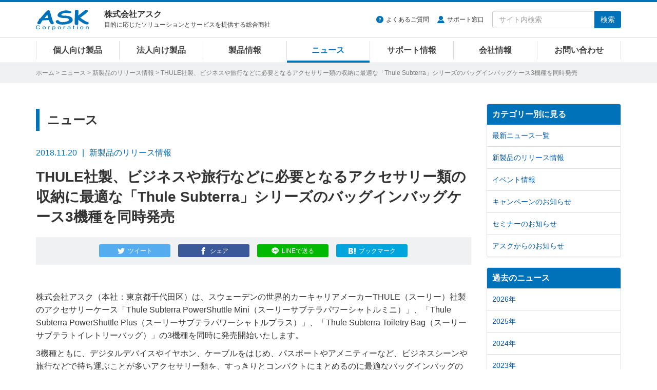

--- FILE ---
content_type: text/html
request_url: https://www.ask-corp.jp/news/2018/11/thule-subterra-powershuttle-toiletry-bag.html
body_size: 8304
content:
<!DOCTYPE html>
<html lang="ja" prefix="og: http://ogp.me/ns# fb: http://ogp.me/ns/fb# article: http://ogp.me/ns/article#">
<head>
<meta charset="UTF-8">
<meta http-equiv="X-UA-Compatible" content="IE=edge">
<meta property="og:title" content="THULE社製、ビジネスや旅行などに必要となるアクセサリー類の収納に最適な「Thule Subterra」シリーズのバッグインバッグケース3機種を同時発売 | 株式会社アスク">
<meta property="og:type" content="article">
<meta property="og:image" content="https://www.ask-corp.jp/news/images_thumb/press/2018/181116_thule-subterra-powershuttle-toiletry-bag_ogp.jpg">
<meta property="og:url" content="https://www.ask-corp.jp/news/2018/11/thule-subterra-powershuttle-toiletry-bag.html">
<meta property="og:description" content="株式会社アスク（本社：東京都千代田区）は、スウェーデンの世界的カーキャリアメーカーTHULE（スーリー）社製のアクセサリーケース「Thule Subterra PowerShuttle Mini（スーリーサブテラパワーシャトルミニ）」、「Thule Subterra PowerShuttle Plu...">
<meta property="og:site_name" content="株式会社アスク">
<meta property="og:locale" content="ja_JP">
<meta property="fb:app_id" content="350292498329424">
<meta property="article:publisher" content="https://www.facebook.com/askcorp">
<meta property="article:section" content="新製品のリリース情報">
<meta property="article:published_time" content="2018-11-20T10:34:18+09:00">
<meta property="article:modified_time" content="2025-05-19T12:48:28+09:00">
<meta property="og:updated_time" content="2025-05-19T12:48:28+09:00">
<meta name="twitter:card" content="summary_large_image">
<meta name="twitter:site" content="@askcorp_info">
<meta name="twitter:creator" content="@askcorp_info">
<meta name="description" content="株式会社アスク（本社：東京都千代田区）は、スウェーデンの世界的カーキャリアメーカーTHULE（スーリー）社製のアクセサリーケース「Thule Subterra PowerShuttle Mini（スーリーサブテラパワーシャトルミニ）」、「Thule Subterra PowerShuttle Plu...">
<meta name="viewport" content="width=device-width, initial-scale=1">
<meta name="format-detection" content="telephone=no">
<meta name="theme-color" content="#0072ba">
<meta name="robots" content="max-image-preview:large">
<link rel="stylesheet" href="https://stackpath.bootstrapcdn.com/bootstrap/3.4.1/css/bootstrap.min.css" integrity="sha384-HSMxcRTRxnN+Bdg0JdbxYKrThecOKuH5zCYotlSAcp1+c8xmyTe9GYg1l9a69psu" crossorigin="anonymous">
<link rel="stylesheet" href="/static/css/style.css?date=20251120">
<link rel="alternate" type="application/atom+xml" title="Recent Entries" href="https://www.ask-corp.jp/news/atom.xml">
<link rel="shortcut icon" href="/static/img/favicon.ico">
<link rel="apple-touch-icon" href="/static/img/apple-touch-icon.png">
<link rel="canonical" href="https://www.ask-corp.jp/news/2018/11/thule-subterra-powershuttle-toiletry-bag.html">
<script type="application/ld+json">
{
  "@context": "http://schema.org",
  "@type": "Article",
  "name": "THULE社製、ビジネスや旅行などに必要となるアクセサリー類の収納に最適な「Thule Subterra」シリーズのバッグインバッグケース3機種を同時発売",
  "description": "株式会社アスク（本社：東京都千代田区）は、スウェーデンの世界的カーキャリアメーカーTHULE（スーリー）社製のアクセサリーケース「Thule Subterra PowerShuttle Mini（スーリーサブテラパワーシャトルミニ）」、「Thule Subterra PowerShuttle Plu...",
  "headline": "THULE社製、ビジネスや旅行などに必要となるアクセサリー類の収納に最適な「Thule Subterra」シリーズのバッグインバッグケース3機種を同時発売",
  "datePublished": "2018-11-20T10:34:18+09:00",
  "dateModified": "2025-05-19T12:48:28+09:00",
  "mainEntityOfPage": {
    "@type": "WebPage",
    "@id": "https://www.ask-corp.jp/news/2018/11/thule-subterra-powershuttle-toiletry-bag.html"
  },
  "image": "https://www.ask-corp.jp/news/images_thumb/press/2018/181116_thule-subterra-powershuttle-toiletry-bag_ogp.jpg",
  "author": {
    "@type": "Person",
    "name": "株式会社アスク",
    "url": "https://www.ask-corp.jp/"
  },
  "publisher": {
    "@type": "Organization",
    "name": "株式会社アスク",
    "logo": {
      "@type": "ImageObject",
      "url": "https://www.ask-corp.jp/static/img/ask-logo-amp.png",
      "height": 60,
      "width": 153
    }
  }
}
</script>
<script type="application/ld+json">
{
  "@context": "http://schema.org",
  "@type": "BreadcrumbList",
  "itemListElement":
  [
    {
      "@type": "ListItem",
      "position": 1,
      "item":
      {
        "@id": "https://www.ask-corp.jp/",
        "name": "ホーム"
      }
    },
    {
      "@type": "ListItem",
      "position": 2,
      "item":
      {
        "@id": "https://www.ask-corp.jp/news/",
        "name": "ニュース"
      }
    },
    {
      "@type": "ListItem",
      "position": 3,
      "item":
      {
        "@id": "https://www.ask-corp.jp/news/press/",
        "name": "新製品のリリース情報"
      }
    }
  ]
}
</script>
<title>THULE社製、ビジネスや旅行などに必要となるアクセサリー類の収納に最適な「Thule Subterra」シリーズのバッグインバッグケース3機種を同時発売 | 株式会社アスク</title>
<!-- Google Tag Manager -->
<script>(function(w,d,s,l,i){w[l]=w[l]||[];w[l].push({'gtm.start':
new Date().getTime(),event:'gtm.js'});var f=d.getElementsByTagName(s)[0],
j=d.createElement(s),dl=l!='dataLayer'?'&l='+l:'';j.async=true;j.src=
'https://www.googletagmanager.com/gtm.js?id='+i+dl;f.parentNode.insertBefore(j,f);
})(window,document,'script','dataLayer','GTM-N39NF2M');</script>
<!-- End Google Tag Manager -->
</head>
<body>
<!-- Google Tag Manager (noscript) -->
<noscript><iframe src="https://www.googletagmanager.com/ns.html?id=GTM-N39NF2M"
height="0" width="0" style="display:none;visibility:hidden"></iframe></noscript>
<!-- End Google Tag Manager (noscript) -->
<div id="wrapper">
    <header id="header" role="banner">
    <div class="menu navbar navbar-default navbar-fixed">
        <div class="container">
            <div class="navbar-header">
                <div class="buttun-group">
                    <button type="button" class="navbar-toggle dropdown-backdrops header-menu-toggle" data-toggle="collapse" data-target="#header-menu .navbar-collapse">
                        <span class="sr-only">メニュー</span><span class="icon-menu"></span>
                    </button>
                    <button type="button" class="navbar-toggle dropdown-backdrops header-search-toggle" data-toggle="collapse" data-target="#header-search">
                        <span class="sr-only">サイト内検索</span><span class="icon-magnifier"></span>
                    </button>
                </div>
                <a href="/" class="navbar-brand"><img src="/static/img/ask-logo.svg" alt="株式会社アスク" width="103" height="40"></a>
                <div id="header-cap" class="navbar-text">
                    <div class="header-cap-inner">
                        <p class="header-cap-title">株式会社アスク</p>
                        <p class="header-cap-sub hidden-xs hidden-sm">目的に応じたソリューションとサービスを提供する総合商社</p>
                        <p class="header-cap-sub hidden-md hidden-lg">ASK Corporation</p>
                    </div>
                </div>
            </div>
            <div id="header-search" class="navbar-collapse collapse">
                <form method="get" action="https://www.ask-corp.jp/mt/mt-search.cgi" class="navbar-form navbar-right" role="search">
                    <ul class="header-link">
                        <li class="header-link-faq"><a href="https://support.ask-corp.jp/hc/ja">よくあるご質問</a></li><li class="header-link-user"><a href="/supports/contact.html">サポート窓口</a></li>
                    </ul>
                    <div class="input-group">
                        <input type="text" name="search" class="form-control" placeholder="サイト内検索" required>
                        <input type="hidden" name="IncludeBlogs" value="14,19,17,15,22,23,16,18,24">
                        <input type="hidden" name="limit" value="20">
                        <span class="input-group-btn"><button type="submit" class="btn btn-primary">検索</button></span>
                    </div>
                </form>
            </div>
        </div>
        <nav id="header-menu" role="navigation">
            <div class="container">
                <div class="row">
                    <div class="navbar-collapse collapse">
                        <ul class="nav navbar-nav">
                            <li><a href="/channel/">個人向け製品</a></li>
                            <li><a href="/biz/">法人向け製品</a></li>
                            <li><a href="/products/">製品情報</a></li>
                            <li><a href="/news/">ニュース</a></li>
                            <li><a href="/supports/">サポート情報</a></li>
                            <li><a href="/company/">会社情報</a></li>
                            <li><a href="/inquiry/">お問い合わせ</a></li>
                        </ul>
                    </div>
                </div>
            </div>
        </nav>
    </div>
</header>
    <div id="page-list">
        <div class="container">
            <div class="page-list-inner"><span class="hidden-xs"><a href="/">ホーム</a> &gt; </span><a href="https://www.ask-corp.jp/news/">ニュース</a> &gt; <a href="https://www.ask-corp.jp/news/press/">新製品のリリース情報</a> &gt; THULE社製、ビジネスや旅行などに必要となるアクセサリー類の収納に最適な「Thule Subterra」シリーズのバッグインバッグケース3機種を同時発売</div>
        </div>
    </div>
    <div id="content">
        <div class="container-outer">
            <div class="container">
                <div class="row">
                    <div class="col-md-9">
                        <main role="main">
                            <div class="content-header">
                                <p class="header-title-bd-sm hidden-xs">ニュース</p>
                                <div class="header-meta"><time datetime="2018-11-20" class="published">2018.11.20</time><span class="header-meta-cap hidden-xs">新製品のリリース情報</span><span class="label label-primary visible-xs-inline">新製品のリリース情報</span></div>
                                <h1 class="header-title-entry">THULE社製、ビジネスや旅行などに必要となるアクセサリー類の収納に最適な「Thule Subterra」シリーズのバッグインバッグケース3機種を同時発売</h1>
                                <div class="sns-btn"><a class="btn btn-xs btn-twitter" href="https://twitter.com/intent/tweet?text=THULE%E7%A4%BE%E8%A3%BD%E3%80%81%E3%83%93%E3%82%B8%E3%83%8D%E3%82%B9%E3%82%84%E6%97%85%E8%A1%8C%E3%81%AA%E3%81%A9%E3%81%AB%E5%BF%85%E8%A6%81%E3%81%A8%E3%81%AA%E3%82%8B%E3%82%A2%E3%82%AF%E3%82%BB%E3%82%B5%E3%83%AA%E3%83%BC%E9%A1%9E%E3%81%AE%E5%8F%8E%E7%B4%8D%E3%81%AB%E6%9C%80%E9%81%A9%E3%81%AA%E3%80%8CThule%20Subterra%E3%80%8D%E3%82%B7%E3%83%AA%E3%83%BC%E3%82%BA%E3%81%AE%E3%83%90%E3%83%83%E3%82%B0%E3%82%A4%E3%83%B3%E3%83%90%E3%83%83%E3%82%B0%E3%82%B1%E3%83%BC%E3%82%B93%E6%A9%9F%E7%A8%AE%E3%82%92%E5%90%8C%E6%99%82%E7%99%BA%E5%A3%B2%20%7c%20%e6%a0%aa%e5%bc%8f%e4%bc%9a%e7%a4%be%e3%82%a2%e3%82%b9%e3%82%af&amp;url=https%3A%2F%2Fwww.ask-corp.jp%2Fnews%2F2018%2F11%2Fthule-subterra-powershuttle-toiletry-bag.html&amp;via=askcorp_info" target="_blank" rel="nofollow"><span class="hidden-xs">ツイート</span></a><a class="btn btn-xs btn-facebook" href="https://www.facebook.com/sharer/sharer.php?u=https%3A%2F%2Fwww.ask-corp.jp%2Fnews%2F2018%2F11%2Fthule-subterra-powershuttle-toiletry-bag.html" target="_blank" rel="nofollow"><span class="hidden-xs">シェア</span></a><a class="btn btn-xs btn-line" href="https://social-plugins.line.me/lineit/share?url=https%3A%2F%2Fwww.ask-corp.jp%2Fnews%2F2018%2F11%2Fthule-subterra-powershuttle-toiletry-bag.html" target="_blank" rel="nofollow"><span class="hidden-xs">LINEで送る</span></a><a class="btn btn-xs btn-hatena" href="https://b.hatena.ne.jp/entry/https://www.ask-corp.jp/news/2018/11/thule-subterra-powershuttle-toiletry-bag.html" target="_blank" rel="nofollow"><span class="hidden-xs">ブックマーク</span></a></div>
                            </div>
                            <article>
                                <div class="content-body content-entry">
                                        <p>株式会社アスク（本社：東京都千代田区）は、スウェーデンの世界的カーキャリアメーカーTHULE（スーリー）社製のアクセサリーケース「Thule Subterra PowerShuttle Mini（スーリーサブテラパワーシャトルミニ）」、「Thule Subterra PowerShuttle Plus（スーリーサブテラパワーシャトルプラス）」、「Thule Subterra Toiletry Bag（スーリーサブテラトイレトリーバッグ）」の3機種を同時に発売開始いたします。</p>
<p>3機種ともに、デジタルデバイスやイヤホン、ケーブルをはじめ、パスポートやアメニティーなど、ビジネスシーンや旅行などで持ち運ぶことが多いアクセサリー類を、すっきりとコンパクトにまとめるのに最適なバッグインバッグのケースです。素材に800Dナイロンを採用しており、耐久性に優れた設計となっています。</p>
<p>「Thule Subterra PowerShuttle Mini」は、スリムでコンパクトなケースながら、イヤホン、ケーブルをまとめるバンドを2本装備するほか、バッテリーやオーディオプレイヤーも収納可能なスペースや、細かいものを分けるメッシュポケットも備えています。</p>
<p>「Thule Subterra PowerShuttle Plus」は、一般的なヘッドホンも収納可能なサイズとなっており、モバイルオーディオプレイヤーとバッテリーなどを一緒に持ち運ぶのにも最適です。</p>
<p>「Thule Subterra Toiletry Bag」は、3つの収納スペースを持った、薄型の三つ折タイプのケースです。飛行機や電車などの移動の際に、狭い場所でも使いやすい吊り下げ用フックを装備しており、トラベルに最適なケースとなっています。</p>
<p class="imgcenter_height"><img src="/news/images/thule/181116_thule-subterra-powershuttle-toiletry-bag.jpg" width="650" height="340" alt="Thule Subterraシリーズ 製品画像"></p>
<h3>製品概要</h3>
<table class="news_table w95">
    <tr>
        <th class="w20">製品名</th>
        <th class="w25">Thule Subterra PowerShuttle Mini</th>
        <th class="w25">Thule Subterra PowerShuttle Plus</th>
        <th class="w25">Thule Subterra Toiletry Bag</th>
    </tr>
    <tr>
        <td><strong>カラー</strong></td>
        <td class="tac" colspan="3">Dark Shadow</td>
    </tr>
    <tr>
        <td><strong>型番</strong></td>
        <td class="tac">TSPW-300</td>
        <td class="tac">TSPW-302</td>
        <td class="tac">TSTK-301</td>
    </tr>
    <tr>
        <td><strong>JANコード</strong></td>
        <td class="tac">0085854243407</td>
        <td class="tac">0085854243414</td>
        <td class="tac">0085854243988</td>
    </tr>
    <tr>
        <td><strong>アスクコード</strong></td>
        <td class="tac">CS7372</td>
        <td class="tac">CS7371</td>
        <td class="tac">CS7451</td>
    </tr>
    <tr>
        <td><strong>予想市場価格</strong></td>
        <td class="tac">2,600円前後（税別）</td>
        <td class="tac">4,500円前後（税別）</td>
        <td class="tac">5,400円前後（税別）</td>
    </tr>
    <tr>
        <td><strong>発売時期</strong></td>
        <td class="tac">2018年 11月中旬</td>
        <td class="tac">2018年 11月中旬</td>
        <td class="tac">2018年 11月中旬</td>
    </tr>
</table>
<h3>製品の詳細について</h3>
<p>製品の詳細については製品ページをご覧下さい。</p>
<ul>
    <li><a href="/products/thule/bag/thule-subterra-powershuttle.html">Thule Subterra PowerShuttleシリーズ 製品ページ</a></li>
    <li><a href="/products/thule/bag/thule-subterra-toiletry-bag.html">Thule Subterra Toiletry Bag 製品ページ</a></li>
</ul>
<p>製品の高解像度画像はこちらからダウンロード可能です。</p>
<ul>
    <li><a href="https://static.ask-corp.jp/high-res/thule/thule-subterra-powershuttle.zip">Thule Subterra PowerShuttleシリーズ 高解像度画像</a></li>
    <li><a href="https://static.ask-corp.jp/high-res/thule/thule-subterra-toiletry-bag.zip">Thule Subterra Toiletry Bag 高解像度画像</a></li>
</ul>
<dl class="dl_top_border">
    <dt>●THULE（スーリー）ブランド 概要</dt>
    <dd>THULEブランドは、1942年に生まれました。"Bring your life"（あなたの人生を運ぶ）をモットーに、アクティブな人々が大切にするものを、手軽に、安全に、スタイリッシュに運ぶためのプレミアムな製品を、世界中で提供しています。</dd>
    <dd>主な製品はルーフラック、サイクルキャリア、ルーフボックス、ノートPCケース、カメラバッグ、スポーツバッグ、キッズ関連製品（サイクルチャイルドシートや多機能チャイルドキャリアなど）で、世界125カ国以上で販売されております。</dd>
    <dd>THULEは、THULE GROUP最大のブランドです。</dd>
    <dd>ウェブサイト：<a href="http://www.thule.com/ja-jp/jp">http://www.thule.com/ja-jp/jp</a></dd>
</dl>
<dl class="dl_top_border">
    <dt>●本記事に関するお問い合わせ先・資料請求先</dt>
    <dd>担当：藤井 浩</dd>
    <dd><a href="/inquiry/">Webからのお問い合わせはこちら</a></dd>
    <dd>TEL：03-5215-5650、FAX：03-5215-5651</dd>
    <dd>住所：東京都千代田区九段南4-8-19 CIRCLES+ 市ヶ谷駅前 4階</dd>
</dl>
                                </div>
                            </article>
                            <div class="content-footer">
                                <p class="fzxs gray">※ ニュースリリースに掲載している情報は、発表日現在のものであり、最新の情報とは異なる場合がございますので、あらかじめご了承ください。</p>
<p class="fzxs gray">※ ニュースリリースに記載されている会社名および商品・サービス名は、各社の登録商標または商標です。</p>
<p class="fzxs gray">※ 消費税表示に関しまして、平成26年2月28日以前及び令和2年1月1日以降に弊社より発信されておりますニュースリリースの予想市場価格等の記載に関しましては、プレスリリース時に施行されておりました消費税率を元に「内税表示」を行っております。平成26年3月1日から令和元年12月31日の期間は「外税表示」とさせて頂いております。</p>
                            </div>
                        </main>
                    </div>
                    <div class="col-md-3 hidden-sm hidden-xs">
                        <aside role="complementary">
    <div class="panel-group" id="accordion">
        <div class="panel panel-default">
            <div class="panel-heading"><h3 class="panel-title"><a class="no-scroll" data-toggle="collapse" data-parent="#accordion" href="#category-accordion">カテゴリー別に見る</a></h3></div>
            <div id="category-accordion" class="list-group panel-collapse collapse in">
                <a href="https://www.ask-corp.jp/news/" class="list-group-item">最新ニュース一覧</a>
                <a href="https://www.ask-corp.jp/news/press/" class="list-group-item">新製品のリリース情報</a>
                <a href="https://www.ask-corp.jp/news/event/" class="list-group-item">イベント情報</a>
                <a href="https://www.ask-corp.jp/news/campaign/" class="list-group-item">キャンペーンのお知らせ</a>
                <a href="https://www.ask-corp.jp/news/seminar/" class="list-group-item">セミナーのお知らせ</a>
                <a href="https://www.ask-corp.jp/news/ask/" class="list-group-item">アスクからのお知らせ</a>
            </div>
        </div>
    </div>
</aside>
<aside role="complementary">
    <div class="panel-group" id="accordion">
        <div class="panel panel-default">
            <div class="panel-heading"><h3 class="panel-title"><a class="no-scroll" data-toggle="collapse" data-parent="#accordion" href="#article-accordion">過去のニュース</a></h3></div>
            <div id="article-accordion" class="list-group panel-collapse collapse in">
                <a href="https://www.ask-corp.jp/news/2026/" class="list-group-item">2026年</a>
                <a href="https://www.ask-corp.jp/news/2025/" class="list-group-item">2025年</a>
                <a href="https://www.ask-corp.jp/news/2024/" class="list-group-item">2024年</a>
                <a href="https://www.ask-corp.jp/news/2023/" class="list-group-item">2023年</a>
                <a href="https://www.ask-corp.jp/news/2022/" class="list-group-item">2022年</a>
                <a href="https://www.ask-corp.jp/news/2021/" class="list-group-item">2021年</a>
                <a href="https://www.ask-corp.jp/news/2020/" class="list-group-item">2020年</a>
                <a href="https://www.ask-corp.jp/news/2019/" class="list-group-item">2019年</a>
                <a href="https://www.ask-corp.jp/news/2018/" class="list-group-item">2018年</a>
                <a href="https://www.ask-corp.jp/news/2017/" class="list-group-item">2017年</a>
                <a href="https://www.ask-corp.jp/news/2016/" class="list-group-item">2016年</a>
                <a href="https://www.ask-corp.jp/news/2015/" class="list-group-item">2015年</a>
                <a href="https://www.ask-corp.jp/news/2014/" class="list-group-item">2014年</a>
                <a href="https://www.ask-corp.jp/news/2013/" class="list-group-item">2013年</a>
                <a href="https://www.ask-corp.jp/news/2012/" class="list-group-item">2012年</a>
                <a href="https://www.ask-corp.jp/news/2011/" class="list-group-item">2011年</a>
                <a href="https://www.ask-corp.jp/news/2010/" class="list-group-item">2010年</a>
            </div>
        </div>
    </div>
</aside>
<div class="banner hidden-xs">
    <div class="mb15">
        <a href="/special/synology/activeprotect-appliance/" class="imghover gtm-side-banner"><img class="img-responsive" src="/static/img/bnr/sidebar/260115_activeprotect-appliance.jpg" alt="Synology ActiveProtect 事業を守り抜くランサムウェア対策" width="263" height="219" loading="lazy"></a>
    </div>
    <!--<div class="mb15">
        <a href="https://b2b.ask-corp.jp/" class="imghover gtm-side-banner"><img class="img-responsive" src="/static/img/bnr/sidebar/240417_askb2b-sq.png" alt="ASK B2B 法人・SOHO・個人事業主リセラーのための会員制ECサイト" width="263" height="219" loading="lazy"></a>
    </div>-->
    <div class="mb15">
        <a href="https://b2b.ask-corp.jp/" class="imghover gtm-side-banner"><img class="img-responsive" src="/static/img/bnr/sidebar/240417_askb2b.png" alt="ASK B2B 法人・SOHO・個人事業主リセラーのための会員制ECサイト" width="263" height="100" loading="lazy"></a>
    </div>
    <div class="mb15">
        <a href="/inquiry/biz-mail-magazine.html" class="imghover gtm-side-banner"><img class="img-responsive" src="/static/img/bnr/sidebar/biz_mail-magazine_sm.jpg" alt="法人向けメルマガ" width="263" height="70" loading="lazy"></a>
    </div>
    <div class="mb15">
        <a href="/inquiry/graphicsboard.html" class="imghover gtm-side-banner"><img class="img-responsive" src="/static/img/bnr/sidebar/190320_graphicsboard.png" alt="グラフィックボード ご購入者様用アンケート" width="263" height="70" loading="lazy"></a>
    </div>
    <!-- <div class="mb15">
        <a href="/company/recruitment.html" class="imghover gtm-side-banner"><img class="img-responsive" src="/static/img/bnr/sidebar/190320_recruitment.png" alt="人材募集のお知らせ" width="263" height="70" loading="lazy"></a>
    </div> -->
</div>
                    </div>
                </div>
            </div>
        </div>
    </div>
    <footer id="footer" role="contentinfo">
    <div class="pt0 pb20 bg-black">
        <div class="pagetop lh1"><a href="#"><img src="/static/img/icon-footer-pagetop.svg" alt="ページの先頭へ戻る" width="24" height="24"></a></div>
        <div class="container">
            <div class="row gtr10 hidden-xs">
                <div class="col-sm-3">
                    <dl class="sitemap-pc">
                        <dt><a href="/products/">製品情報</a></dt>
                        <dd><a href="/products/manufacturers.html">取り扱いメーカー</a></dd>
                        <dd><a href="/products/new-products.html">新製品情報</a></dd>
                        <dd><a href="/products/pc-parts.html">PCパーツ製品</a></dd>
                        <dd><a href="/products/pc-peripherals.html">パソコン周辺機器</a></dd>
                        <dd><a href="/products/esports-gaming.html">eスポーツ、ゲーミング関連製品</a></dd>
                        <dd><a href="/products/pc-barebone.html">パソコン ワークステーション</a></dd>
                        <dd><a href="/biz/xr.html">VR対応製品</a></dd>
                        <dd><a href="/products/smartphone-tablet.html">スマートフォン、タブレット</a></dd>
                        <dd><a href="/products/iot-smart-home.html">IoT スマートホーム関連製品</a></dd>
                        <dd><a href="/products/audio.html">オーディオ関連製品</a></dd>
                        <dd><a href="/products/camera.html">カメラ関連製品</a></dd>
                        <dd><a href="/products/outdoor.html">アウトドア関連製品</a></dd>
                        <dd><a href="/products/ai-deep-learning.html">AI ディープラーニング関連製品</a></dd>
                        <dd><a href="/products/virtualization.html">仮想化関連製品</a></dd>
                        <dd><a href="/products/embedded.html">組み込みシステム</a></dd>
                        <dd><a href="/products/pro-video.html">業務用映像機器</a></dd>
                        <dd><a href="/products/server-network.html">ストレージ、サーバー関連製品</a></dd>
                        <dd><a href="/products/ict-education.html">ICT教育関連製品</a></dd>
                        <dd><a href="/products/software-solution.html">ソフトウェアソリューション</a></dd>
                    </dl>
                </div>
                <div class="col-sm-3">
                    <dl class="sitemap-pc">
                        <dt><a href="/news/">ニュース</a></dt>
                        <dd><a href="/news/press/">新製品のリリース情報</a></dd>
                        <dd><a href="/news/event/">イベント情報</a></dd>
                        <dd><a href="/news/campaign/">キャンペーンのお知らせ</a></dd>
                        <dd><a href="/news/seminar/">セミナーのお知らせ</a></dd>
                        <dd><a href="/news/ask/">アスクからのお知らせ</a></dd>
                        <dt>導入サポート</dt>
                        <dd><a href="/channel/">個人向け製品</a></dd>
                        <dd><a href="/biz/">法人向け製品</a></dd>
                        <dd><a href="/casestudy/">採用事例</a></dd>
                        <dd><a href="/products/lending.html">法人様向け貸し出しサービス</a></dd>
                        <dd><a href="/guide/">製品レポート</a></dd>
                    </dl>
                </div>
                <div class="col-sm-3">
                    <dl class="sitemap-pc">
                        <dt><a href="/supports/">サポート情報</a></dt>
                        <dd><a href="/supports/contact.html">サポート窓口</a></dd>
                        <dd><a href="https://support.ask-corp.jp/hc/ja">よくあるご質問（FAQ）</a></dd>
                        <dd><a href="/supports/warranty.html">保証規定</a></dd>
                        <dd><a href="/register/">ユーザー登録</a></dd>
                        <dd><a href="/supports/ati_driver.html">AMD Radeonドライバダウンロード</a></dd>
                        <dd><a href="/supports/nvidia_driver.html">NVIDIAドライバダウンロード</a></dd>
                        <dt><a href="/inquiry/">お問い合わせ</a></dt>
                        <dd><a href="/inquiry/stocking.html">仕入れに関するお問い合わせ</a></dd>
                        <dd><a href="/inquiry/info.html">ご購入前のお問い合わせ</a></dd>
                        <dd><a href="https://support.ask-corp.jp/hc/ja/requests/new">ご購入後のお問い合わせ</a></dd>
                        <dd><a href="/inquiry/other.html">その他のお問い合わせ</a></dd>
                    </dl>
                </div>
                <div class="col-sm-3">
                    <dl class="sitemap-pc">
                        <dt><a href="/company/">会社情報</a></dt>
                        <dd><a href="/company/outline.html">会社概要</a></dd>
                        <dd><a href="/company/access.html">アクセスマップ</a></dd>
                        <dd><a href="/company/recruitment.html">採用情報</a></dd>
                        <dd><a href="/company/mecenat.html">メセナ活動</a></dd>
                        <dd><a href="/company/logo.html">コーポレートロゴ</a></dd>
                        <dd class="mb20"><a href="/company/english.html">English</a></dd>
                        <dd><a href="https://x.com/askcorp_info" target="_blank" rel="noopener noreferrer"><img src="/static/img/icon-sns-x.svg" alt="アスク公式Xページ" width="22" height="22"></a><a href="https://www.facebook.com/askcorp" target="_blank" rel="noopener noreferrer"><img src="/static/img/icon-sns-facebook.svg?date=20230113" alt="アスク公式Facebookページ" width="22" height="22"></a><a href="https://www.youtube.com/askcorpinfo" target="_blank" rel="noopener noreferrer"><img src="/static/img/icon-sns-youtube.svg?date=20230113" alt="アスク公式YouTubeチャンネル" width="22" height="22"></a><a href="https://bsky.app/profile/askcorp.bsky.social" target="_blank" rel="noopener noreferrer"><img src="/static/img/icon-sns-bluesky.svg" alt="アスク公式Blueskyページ" width="22" height="22"></a></dd>
                    </dl>
                </div>
            </div>
            <div class="row visible-xs">
                <ul class="sitemap-mobile">
                    <li><a href="/">ホーム</a></li>
                    <li><a href="/products/">製品情報</a></li>
                    <li><a href="/channel/">個人向け製品</a></li>
                    <li><a href="/biz/">法人向け製品</a></li>
                    <li><a href="/news/">ニュース</a></li>
                    <li><a href="/supports/">サポート情報</a></li>
                    <li><a href="/guide/">製品レポート</a></li>
                    <li><a href="/casestudy/">採用事例</a></li>
                    <li><a href="/company/">会社情報</a></li>
                    <li><a href="/inquiry/">お問い合わせ</a></li>
                </ul>
            </div>
            <div id="privacy" class="clearfix">
                <img src="/static/img/ask-logo.svg" alt="株式会社アスク" width="103" height="40">
                <p class="privacy-cap hidden-sm">ASK for your solutions<br>世界中にあふれる魅力的な製品をいち早く皆さまへ</p>
                <p class="privacy-cap visible-sm">株式会社アスク<br>ASK for your solutions</p>
                <p class="privacy-sns visible-xs"><a href="https://x.com/askcorp_info" target="_blank" rel="noopener noreferrer"><img src="/static/img/icon-sns-x.svg" alt="アスク公式Xページ" width="20" height="20"></a><a href="https://www.facebook.com/askcorp" target="_blank" rel="noopener noreferrer"><img src="/static/img/icon-sns-facebook.svg?date=20230113" alt="アスク公式Facebookページ" width="20" height="20"></a><a href="https://www.youtube.com/askcorpinfo" target="_blank" rel="noopener noreferrer"><img src="/static/img/icon-sns-youtube.svg?date=20230113" alt="アスク公式YouTubeチャンネル" width="20" height="20"></a><a href="https://bsky.app/profile/askcorp.bsky.social" target="_blank" rel="noopener noreferrer"><img src="/static/img/icon-sns-bluesky.svg" alt="アスク公式Blueskyページ" width="20" height="20"></a></p>
                <div class="privacy-inner">
                    <ul class="privacy-link">
                        <li><a href="/company/disclaimer.html">免責事項</a></li><li><a href="/privacy/">プライバシーポリシー</a></li>
                    </ul>
                    <small>&#169; 2026 ASK Corporation</small>
                </div>
            </div>
        </div>
    </div>
</footer>
</div>
<script src="https://ajax.googleapis.com/ajax/libs/jquery/3.7.1/jquery.min.js"></script>
<script src="https://stackpath.bootstrapcdn.com/bootstrap/3.4.1/js/bootstrap.min.js" integrity="sha384-aJ21OjlMXNL5UyIl/XNwTMqvzeRMZH2w8c5cRVpzpU8Y5bApTppSuUkhZXN0VxHd" crossorigin="anonymous"></script>
<script src="/static/jquery/imagesloaded.js?date=20241125"></script>
<script src="/static/jquery/jquery.matchHeight.js"></script>
<script src="/static/js/scrollreveal.js"></script>
<script src="/static/js/common.js?date=20250818"></script>
</body>
</html>